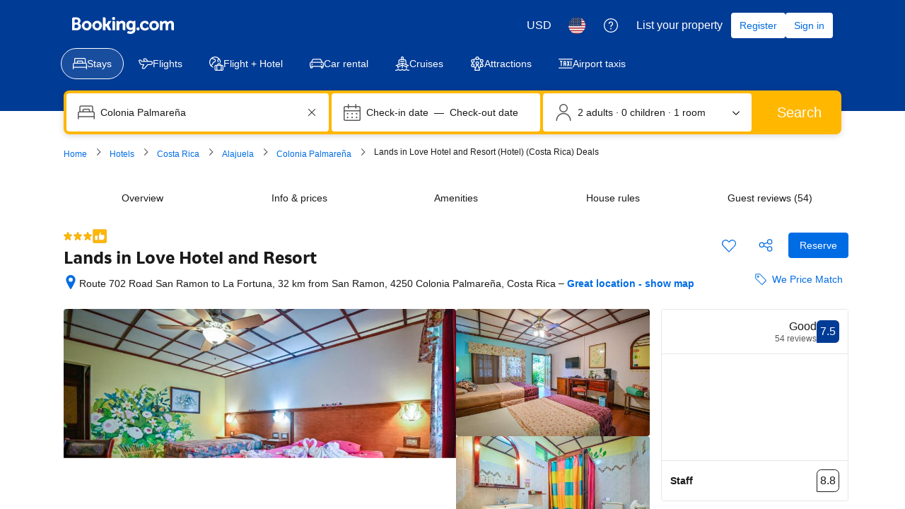

--- FILE ---
content_type: text/html; charset=UTF-8
request_url: https://www.booking.com/hotel/cr/lands-in-love-and-resort.html
body_size: 1812
content:
<!DOCTYPE html>
<html lang="en">
<head>
    <meta charset="utf-8">
    <meta name="viewport" content="width=device-width, initial-scale=1">
    <title></title>
    <style>
        body {
            font-family: "Arial";
        }
    </style>
    <script type="text/javascript">
    window.awsWafCookieDomainList = ['booking.com'];
    window.gokuProps = {
"key":"AQIDAHjcYu/GjX+QlghicBgQ/7bFaQZ+m5FKCMDnO+vTbNg96AEjXDd5GG2UH21aRSEdOOwEAAAAfjB8BgkqhkiG9w0BBwagbzBtAgEAMGgGCSqGSIb3DQEHATAeBglghkgBZQMEAS4wEQQMJRvj6KHN1SZDyy/bAgEQgDuB43sNIUY3n1BtkX7MJggT1sT3DunwpTm7Vis+NY8Ug+2LuSOB5YQEK8OE4REU0M09ckOEhHSpn/2kHw==",
          "iv":"D5498gCs/AAABrKh",
          "context":"4LuskZsC8JRsbO2LLiSZHcj6dbUAlXmIFBswMh3XlO5S8sp/yu1zzZtKhFg1UBfT5ROJOncjOQyYCa8AzST4K9e/MNNPFvsX7pOU28QwVE2exDJ20dFYl6tyicHpFz7xclO4pT4tixaHFwSs6REQww6/eyGQL36uYXmtwp6FwbLVW1j0XCE2Aad9Pul67glPM/bPiSRNmgxz4at2OtSt5liL7NfcgzEnj2A5Df6OpPri9DSpHaGDUB5Y/WqthK95G98Vnq5Sx9IzlkoPm/wRrS+KrgtXJGDJSZUc33BVfvVoPmHgyawArxQjl9//TJDCSgOqCtfrzOVCEeiimlXkPKEa8uGxCR/Ff/iDad2f66Xi8C4="
};
    </script>
    <script src="https://d8c14d4960ca.337f8b16.us-east-2.token.awswaf.com/d8c14d4960ca/a18a4859af9c/f81f84a03d17/challenge.js"></script>
</head>
<body>
    <div id="challenge-container"></div>
    <script type="text/javascript">
        AwsWafIntegration.saveReferrer();
        AwsWafIntegration.checkForceRefresh().then((forceRefresh) => {
            if (forceRefresh) {
                AwsWafIntegration.forceRefreshToken().then(() => {
                    window.location.reload(true);
                });
            } else {
                AwsWafIntegration.getToken().then(() => {
                    window.location.reload(true);
                });
            }
        });
    </script>
    <noscript>
        <h1>JavaScript is disabled</h1>
        In order to continue, we need to verify that you're not a robot.
        This requires JavaScript. Enable JavaScript and then reload the page.
    </noscript>
</body>
</html>

--- FILE ---
content_type: text/css
request_url: https://cf.bstatic.com/static/css/mlt_cloudfront_sd.iq_ltr.css
body_size: 3921
content:
.mltt{background:#fafcff;margin:0;position:relative}.mltt__viewport{border-radius:3px;font-size:14px;line-height:1.2em;margin:0 auto;overflow:hidden;position:relative;width:1110px}.mltt>.mltt__viewport{padding:4px 0 10px}.mltt>.mltt__viewport>.mltt__button{margin:-4px 0 -10px}@media print{.mltt{display:none!important}}#searchresultsTmpl .mltt{margin-bottom:20px}#hotelTmpl.prevent_collapsing_margin{margin-top:0;padding-top:5px}#b2hotelPage .mltt{margin:0}#b2myreservationsPage .mltt{border-radius:3px;clear:both;margin-bottom:20px}.mb-header-buttons+.mltt{margin-top:20px}.mltt__button{cursor:pointer;height:100%;position:absolute;top:0;width:100px;z-index:100;-webkit-transition:color .3s ease;transition:color .3s ease}.mltt__button--left{background:repeat-y;background:-webkit-linear-gradient(0deg,#e5efff 36px,rgba(242,242,242,0)) repeat-y;background:linear-gradient(90deg,#e5efff 36px,rgba(242,242,242,0)) repeat-y;left:-1px}.mltt__button--right{background:repeat-y;background:-webkit-linear-gradient(180deg,#e5efff 36px,rgba(242,242,242,0)) repeat-y;background:linear-gradient(270deg,#e5efff 36px,rgba(242,242,242,0)) repeat-y;right:-1px}.mltt__button .b-icon{color:#333;font-size:20px;height:20px;position:absolute;text-align:center;top:50%;-webkit-transform:translateY(-10px);-ms-transform:translateY(-10px);transform:translateY(-10px);-webkit-transition:color .3s;transition:color .3s;width:20px}.mltt__button:hover .b-icon{color:#0071c2}.mltt__button--left .b-icon{left:5px}#b2myreservationsPage .mltt__button--left .b-icon{left:10px}.mltt__button--right .b-icon{right:5px}#b2myreservationsPage .mltt__button--right .b-icon{right:10px}.mltt__button--left .bk-icon,.mltt__button--right .bk-icon{height:72px;position:absolute}.mltt__button--left .bk-icon{left:-5px}.mltt__button--right .bk-icon{right:-5px}.mltt__button .bk-icon{fill:currentColor}.mltt__button:hover{color:#0071c2}.mltt__track{display:-webkit-box;display:-webkit-flex;display:-ms-flexbox;display:flex;-webkit-flex-wrap:nowrap;-ms-flex-wrap:nowrap;flex-wrap:nowrap;position:relative;-webkit-transition:.5s all;transition:.5s all}.lang_is_ltr .mltt__track{left:0}.mltt__bucket{-webkit-box-flex:0;-webkit-flex:0 0 auto;-ms-flex:0 0 auto;flex:0 0 auto}.mltt__bucket:first-child{padding-left:8px}.mltt__bucket:last-child{padding-right:8px}.mltt__title{margin:0 auto;padding:8px;font-size:14px;line-height:1.2em;-webkit-box-sizing:border-box;-moz-box-sizing:border-box;box-sizing:border-box}.mltt_as_nav>.mltt__title{width:1110px;display:-webkit-box;display:-webkit-flex;display:-ms-flexbox;display:flex}.mltt__title--inline{width:auto;margin:0 10px!important;padding:0}.mltt__legs{-webkit-box-align:center;-webkit-align-items:center;-ms-flex-align:center;align-items:center;display:-webkit-inline-box;display:-webkit-inline-flex;display:-ms-inline-flexbox;display:inline-flex;-webkit-flex-wrap:nowrap;-ms-flex-wrap:nowrap;flex-wrap:nowrap}.mltt__legs>*{-webkit-box-flex:0;-webkit-flex:0 0 auto;-ms-flex:0 0 auto;flex:0 0 auto}.mltt__legs>*:not(:last-child){margin-right:4px}.mltt__leg{background-color:var(--bui_color_white);border-bottom:3px solid;border-radius:3px;-webkit-box-shadow:0 1px 2px 0 rgba(0,0,0,0.2);box-shadow:0 1px 2px 0 rgba(0,0,0,0.2);display:block;padding:7px 10px 4px;text-decoration:none;-webkit-transition:background-color .3s ease;transition:background-color .3s ease;vertical-align:middle}a.mltt__leg{color:#333}.mltt__leg:focus{outline:0}.mltt__leg:last-child{margin-right:0}.mltt__legs--current{padding:0 20px}.lang_is_ltr .mltt__legs--current:first-child{padding-left:0}.lang_is_ltr .mltt__legs--current:last-child{padding-right:0}.mltt__legs--current .mltt__leg--booking{-webkit-box-shadow:0 0 0 1px #008009;box-shadow:0 0 0 1px #008009}.mltt__legs--current .mltt__leg--search{border:1px solid #febb02;border-bottom-width:3px}.mltt__leg__title{display:block;font-weight:bold;overflow:hidden;white-space:nowrap;float:left;-webkit-transition:.2s color;transition:.2s color;max-width:200px;text-overflow:ellipsis}.lang_is_ltr .mltt__leg--booking .mltt__leg__title,.lang_is_ltr .mltt__leg--search .mltt__leg__title{padding-right:8px}.mltt__leg__price_estimate{-webkit-font-smoothing:antialiased;color:rgba(0,0,0,0.2);display:-webkit-box;display:-webkit-flex;display:-ms-flexbox;display:flex;-webkit-flex-wrap:nowrap;-ms-flex-wrap:nowrap;flex-wrap:nowrap;float:right;font-size:14px;font-weight:normal}.lang_is_ltr .mltt__leg__price_estimate{margin-left:10px}.mltt__leg__price_estimate__active{color:rgba(0,0,0,0.2)}.mltt__leg__icon_boxed{background-color:var(--bui_color_white);border-radius:50%;color:#008009;display:block;float:right;font-size:20px;text-align:center;position:relative;right:-5px;top:-2px}.mltt__leg__icon_boxed--search{background-color:#febb02;color:var(--bui_color_white)}.mltt__leg__icon_boxed--search.bicon-search{font-size:12px;line-height:20px;-webkit-box-sizing:border-box;-moz-box-sizing:border-box;box-sizing:border-box;width:20px;height:20px}.mltt__leg__icon_boxed--current{background-color:#008009;color:var(--bui_color_white);font-size:14px;line-height:20px;width:20px;height:20px}.mltt__leg__icon_boxed--past{color:#bdbdbd}.mltt__leg__subtitle{clear:both;color:#333;display:block;font-size:12px;font-weight:normal;overflow:hidden;white-space:nowrap;-webkit-transition:.2s color;transition:.2s color}.mltt__leg__subtitle:not(:first-child){padding-top:2px}.mltt__leg__subtitle:nth-child(2){padding-top:6px}a.mltt__leg:hover .mltt__leg__subtitle{color:inherit;opacity:.7}.mltt__leg--booking{border-bottom-color:#008009;-webkit-box-shadow:0 1px 2px 0 rgba(0,0,0,0.2);box-shadow:0 1px 2px 0 rgba(0,0,0,0.2)}a.mltt__leg--booking:hover .mltt__leg__title,a.mltt__leg--booking:hover .mltt__leg__subtitle{color:#008009}.mltt__leg--booking--past{border-bottom-color:#bdbdbd;-webkit-box-shadow:none;box-shadow:none;background-color:#f5f5f5}.mltt__leg--search{border-width:0;border-bottom:3px solid #febb02}a.mltt__leg--search:hover .mltt__leg__title,a.mltt__leg--search:hover .mltt__leg__subtitle{color:#febb02}.mltt__leg--gap{height:auto;background-color:transparent;border-color:transparent;cursor:default;-webkit-box-shadow:none;box-shadow:none}.mltt__leg--suggestion{background-color:var(--bui_color_white);border:3px dashed rgba(0,0,0,0.2);-webkit-box-shadow:none;box-shadow:none;cursor:pointer;color:#0071c2}a.mltt__leg--suggestion{color:#0071c2}.mltt__leg--suggestion:hover .mltt__leg__title{opacity:.7}.mltt__leg_divider{background-color:rgba(0,0,0,0.2);border-radius:4px;height:4px;vertical-align:middle;width:20px}.mltt__toggle--input{position:absolute;width:1100px;height:30px;padding:0;overflow:hidden;clip:rect(0,0,0,0);white-space:nowrap;-webkit-clip-path:inset(50%);clip-path:inset(50%);border:0;left:50%;-webkit-transform:translate(-550px);-ms-transform:translate(-550px);transform:translate(-550px);opacity:.1}.mltt__toggle{position:absolute;left:0;right:0;margin:8px;text-align:right;z-index:1}.mltt_as_nav>.mltt__toggle{width:1100px;margin:8px auto}.mltt__toggle--label{color:#0071c2;display:inline-block;cursor:pointer;-webkit-user-select:none;-moz-user-select:none;-ms-user-select:none;user-select:none;font-size:14px;font-weight:100;opacity:.99}.mltt__toggle--label:hover{color:#003580}.mltt__toggle--arrow{fill:currentColor;position:relative;top:-1px;width:18px;height:18px}.mltt__toggle--input:not(:checked)+.mltt__toggle .mltt__toggle--visible,.mltt__toggle--input:not(:checked)+.mltt__toggle+.mltt__title .mltt__title--visible,.mltt__toggle--input:not(:checked)+.mltt__toggle+.mltt__title+.mltt__content,.mltt__toggle--input:not(:checked)+.mltt__toggle+.mltt__title+.mltt__viewport,.mltt__toggle--input:not(:checked)+.mltt__toggle+.mltt__title+.mltt__viewport+.mltt__dropdowns,.mltt__toggle--input:checked+.mltt__toggle .mltt__toggle--hidden,.mltt__toggle--input:checked+.mltt__toggle+.mltt__title .mltt__title--hidden,.myreservations .mltt__toggle--input:not(:checked)+.mltt__toggle+.mltt__title{display:none}.mltt__toggle--input:checked+.mltt__toggle .mltt__toggle--arrow{-webkit-transform:rotateX(180deg);transform:rotateX(180deg)}.myreservations .mltt__toggle--input:not(:checked)+.mltt__toggle{width:auto;left:auto;margin:10px 0 0}.myreservations .bc-horizontal .mltt__toggle--input:not(:checked)+.mltt__toggle{margin:-62px 0 0}.myreservations .mltt__toggle--input:not(:checked)+.mltt__toggle .mltt__toggle--label{padding:15px 12px 13px 15px;border:1px solid #0071c2;display:inline-block;border-radius:3px}.myreservations .mltt__toggle--input:not(:checked)+.mltt__toggle .mltt__toggle--label:hover{background-color:rgba(0,112,193,0.1);border-color:#003580}.myreservations .mltt_single_myreservations .mltt__toggle--input:not(:checked)+.mltt__toggle{margin-top:0;position:relative}.myreservations .mltt_single_myreservations .mltt__toggle--input:not(:checked)+.mltt__toggle:before{content:'';display:block;width:100%;height:100%;background:#fff;position:absolute}#b2indexPage .mltt{margin-top:0}.mltt__dropdown--image{width:1000px;height:60px;background-size:auto 100%;background-repeat:no-repeat;background-position:center center;margin-left:50%;-webkit-transform:translateX(-50%);-ms-transform:translateX(-50%);transform:translateX(-50%)}.mltt__dropdown__container .mltt__dropdown__image{display:none}.mltt__dropdown--opened .mltt__dropdown__container .mltt__dropdown__image{display:inline}.mltt__legs--booked .mltt__leg--search{border-color:#a30000}.mltt__legs--booked .mltt__leg__icon_boxed--booked{width:20px;height:20px;overflow:hidden}.mltt__legs--booked .mltt__leg__icon_boxed--booked .bk-icon{margin:-2px}.mltt__legs--booked:hover .mltt__leg--search .mltt__leg__title,.mltt__legs--booked:hover .mltt__leg--search .mltt__leg__subtitle,.mltt__group:hover .mltt__legs--booked a.mltt__leg--search .mltt__leg__title,.mltt__group:hover .mltt__legs--booked a.mltt__leg--search .mltt__leg__subtitle{color:#a30000}.mltt__dropdown--search .mltt__dropdown__close{top:5px;right:4px}.mltt__dropdown--search .bui-button--primary+.bui-button--secondary{margin-top:4px}.mltt__dropdown--search.mltt__dropdown--current{max-width:270px;width:auto}.mltt__leg .mltt__loading-icon{height:24px;left:50%;margin-left:-12px;margin-top:-12px;position:absolute;top:50%;-webkit-transform-origin:50%;-ms-transform-origin:50%;transform-origin:50%;width:24px;display:none}.mltt__leg.is-loading{pointer-events:none;position:relative}.mltt__leg.is-loading>*:not(.mltt__loading-icon){opacity:.1!important}@-webkit-keyframes loading{to{-webkit-transform:rotate(360deg) translate3d(0,0,0);transform:rotate(360deg) translate3d(0,0,0)}}@keyframes loading{to{-webkit-transform:rotate(360deg) translate3d(0,0,0);transform:rotate(360deg) translate3d(0,0,0)}}.mltt__leg.is-loading .mltt__loading-icon{-webkit-animation:loading 1200ms steps(12,end) infinite;animation:loading 1200ms steps(12,end) infinite;display:block}.mltt_leg_icon_box{position:relative;width:20px;height:20px;overflow:hidden;border-radius:50%;right:-5px;top:-2px;text-align:center;float:right}.mltt_leg_icon_box--booking svg,.mltt_leg_icon_box--past svg,.mltt_leg_icon_box--search svg,.mltt_leg_icon_box--pob svg{margin:-2px}.mltt_leg_icon_box--instay svg{fill:var(--bui_color_white)}.mltt_leg_icon_box--search{background-color:transparent}.mltt_leg_icon_box--instay{background-color:#008009}.mltt_leg_icon_box--past{background-color:var(--bui_color_white)}.mltt__leg{cursor:pointer}.mltt__leg.mltt__leg--booking--past,.mltt__leg.mltt__leg--gap{cursor:default}.mltt__dropdown{background:white;border-radius:3px;-webkit-box-shadow:0 1px 2px 0 rgba(0,0,0,.5);box-shadow:0 1px 2px 0 rgba(0,0,0,.5);margin-top:-30px;opacity:0;padding:20px;pointer-events:none;position:absolute;top:100%;-webkit-transition:opacity .3s ease,margin-top .3s ease;transition:opacity .3s ease,margin-top .3s ease;width:270px;z-index:900;line-height:1.2}.mltt__dropdown--open{opacity:1;pointer-events:auto;margin-top:0}.mltt__dropdown__close{position:absolute;right:10px;top:10px;color:#6b6b6b;-webkit-transition:color .3s ease;transition:color .3s ease}.mltt__dropdown__close:hover{color:#c00}.mltt__sc__hotel-container{margin:0 -8px -8px}.mltt__dropdown__hotel-card{clear:both;cursor:pointer;margin-top:10px;padding:8px;overflow:hidden;-webkit-box-shadow:0 0 3px 0 rgba(0,0,0,0.2);box-shadow:0 0 3px 0 rgba(0,0,0,0.2);position:relative}.mltt__dropdown__hotel-card:hover{background:#fafcff}a.mltt__dropdown__hotel-content{display:-webkit-box;display:-webkit-flex;display:-ms-flexbox;display:flex;text-decoration:none}.mltt__dropdown__container{display:-webkit-box;display:-webkit-flex;display:-ms-flexbox;display:flex;overflow:hidden}.mltt__dropdown__container-ufi{font-size:12px;color:#6b6b6b}.mltt__dropdown__heading{font-weight:700;margin:0 0 4px;padding:0}a.mltt__dropdown__title{color:#0071c2;display:block;font-size:16px;font-weight:500;margin:0 0 4px;padding:0;text-decoration:none}.mltt__dropdown__title:hover{color:#febb02}.mltt__dropdown__hotel-name{color:#0071c2;font-size:14px;font-weight:500}.mltt__dropdown__text{font-size:12px;line-height:18px;font-weight:400;color:#6b6b6b;margin-bottom:2px;display:block}.mltt__dropdown__text--price{color:#008009;font-size:14px;line-height:20px;font-weight:500;position:absolute;bottom:5px;right:8px}.mltt_dropdown__list{margin:4px 0}.lang_is_ltr .mltt__dropdown__text--price{text-align:right}.mltt__dropdown__text--unavailable_copy{color:#a30000;font-size:12px;font-weight:normal}.mltt__dropdown__text--unavailable_block{background-color:#a30000;color:var(--bui_color_white);padding:2px 5px;border-radius:2px;display:table;margin:4px 0}.mlttt__dropdown__ufi{list-style:none;margin:0;padding:0;width:100%;line-height:1.2}.mltt__dropdown__sc_viewed_hotels{display:block;margin-top:16px}.mltt__dropdown__los_stay_copy{font-weight:bold}ul.mlttt__dropdown__ufi.location{line-height:1.4}.mltt__dropdown a.mltt__dropdown__button{clear:both;text-decoration:none;text-align:center;width:100%;padding:8px 0;color:var(--bui_color_white);-webkit-transition:background-color .5s ease;transition:background-color .5s ease;background-color:#0071c2;margin-top:8px;font-weight:500}.mltt__dropdown a.mltt__dropdown__button:hover{background-color:#003580}.mltt__dropdown__image{border-radius:2px;-webkit-box-flex:0;-webkit-flex:0 0 auto;-ms-flex:0 0 auto;flex:0 0 auto;height:60px;margin-right:8px;object-fit:cover;-webkit-transition:-webkit-transform .5s;transition:transform .5s;width:60px;overflow:hidden}.mltt__mltt__dropdown__hotel-card img.mltt__dropdown__image:hover{-webkit-transform:scale(1.1);-ms-transform:scale(1.1);transform:scale(1.1)}.mltt__dropdown__image.ufi{border-radius:50%}img.mltt__dropdown__image.ufi:hover{opacity:.8}.mltt__dropdown__image.missing{border-radius:50%;border:2px solid #0071c2;position:relative}.mltt__dropdown__image.missing:hover{background-color:#fafcff}.mltt__search_card_location{position:absolute;top:25%;left:25%}.mltt__dropdown__review-score{background-color:#003580;color:var(--bui_color_white);display:block;font-size:9px;line-height:2;width:18px;vertical-align:baseline;position:relative;text-align:center;padding:0;margin:5px 0;border-radius:4px 4px 4px 0;font-weight:normal}.mltt__dropdown__text--price__loader{height:20px;background:url(//cf.bstatic.com/static/img/mlt/loader/1bc7dd42d53a03bf95ff4c7fe386b8566155db2b.gif) no-repeat;background-size:cover;width:20px;position:absolute;right:8px;bottom:5px}.lang_is_ltr .mltt__dropdown__text--price__loader{float:right}a.mltt__dropdown__link{border-top:1px solid #bdbdbd;display:block;margin-top:8px;padding:8px 0 8px 16px;text-decoration:none;font-weight:500;position:relative;font-size:14px}.mltt__dropdown__link-block{width:258px;display:inline-block}.mltt__dropdown__footer{background-color:#006607;color:var(--bui_color_white);font-size:14px;font-weight:300;padding:8px 16px}.mltt__dropdown__footer-right{float:right}.mltt__dropdown__booking{padding:0;width:310px}.mltt__dropdown__booking .mltt__dropdown__container{padding:16px 16px 0;font-size:14px}.mltt__timeline_booking-arrow{position:relative;padding:0 0 0 8px;top:50%;-webkit-transform:translateY(-50%);-ms-transform:translateY(-50%);transform:translateY(-50%);position:absolute}.mltt__dropdown__link .bk-icon{fill:currentColor}.mltt__dropdown__button-sc{margin-top:8px}.bui-button--primary.mltt__dropdown__button-sc:hover{background-color:#003580}.mltt__dropdown__placeholder.search_dropdown_card{padding:8px 32px 8px 20px;display:block;background:#f5f5f5;margin:-20px -20px 16px;border-bottom:1px solid #e6e6e6;color:#333}.mltt--nodash .mltt__bucket:first-child .mltt__legs>*:not(:last-child){margin-right:0}.mltt--nodash .mltt__leg,.mltt--nodash .mltt__title--inline{position:relative;margin-left:28px}.mltt--nodash .mltt__title--inline{margin:0 34px!important}.mltt--nodash .mltt__leg:before,.mltt--nodash .mltt__title--inline:before,.mltt--nodash .mltt__title--inline:after{content:'';background-color:rgba(0,0,0,0.2);border-radius:4px;height:4px;width:20px;position:absolute;left:-24px;top:50%;pointer-events:none}.mltt--nodash .mltt__title--inline:before,.mltt--nodash .mltt__title--inline:after{margin-top:-2px}.mltt--nodash .mltt__title--inline:before{left:-30px}.mltt--nodash .mltt__title--inline:after{left:auto;right:-30px}.mltt--nodash .mltt__bucket:first-child .mltt__leg:first-child,.mltt--nodash .mltt__bucket+.mltt__bucket .mltt__leg{margin-left:0}.mltt--nodash .mltt__bucket:first-child .mltt__leg:first-child:before,.mltt--nodash .mltt__bucket+.mltt__bucket .mltt__leg:before{content:none}.mltt--nodash .mltt__leg--suggestion:before{left:-27px;top:23px}.mltt--nodash .mltt__bucket:first-child .mltt__legs>.mltt__leg--current{margin-left:49px;margin-right:21px}.mltt--nodash .mltt__leg--current:before{left:-45px}.mltt--nodash .mltt__leg--current:first-child{margin-left:0}.mltt--nodash .mltt__leg--current.mltt__leg--search{-webkit-box-shadow:0 0 0 1px #febb02,0 1px 2px 1px rgba(0,0,0,0.2);box-shadow:0 0 0 1px #febb02,0 1px 2px 1px rgba(0,0,0,0.2)}.mltt--nodash .mltt__leg--current.mltt__leg--search.mltt__legs--booked{-webkit-box-shadow:0 0 0 1px #a30000,0 1px 2px 1px rgba(0,0,0,0.2);box-shadow:0 0 0 1px #a30000,0 1px 2px 1px rgba(0,0,0,0.2);border-bottom-color:#a30000}.mltt--nodash .mltt__leg--current.mltt__leg--booking{-webkit-box-shadow:0 0 0 1px #008009,0 1px 2px 1px rgba(0,0,0,0.2);box-shadow:0 0 0 1px #008009,0 1px 2px 1px rgba(0,0,0,0.2)}.mltt__leg--search.mltt__legs--booked:hover .mltt__leg__title,.mltt__leg--search.mltt__legs--booked:hover .mltt__leg__subtitle{color:#a30000}.mltt__leg--has-close-button{position:relative}.mltt__leg__close{position:absolute;right:-12px;top:-12px;line-height:14px;padding:4px;fill:#bdbdbd;-webkit-transition:all .2s ease;transition:all .2s ease}.mltt__leg__close__icon{position:relative}.mltt__leg__close__icon:before{content:"";height:12px;width:12px;display:inline-block;background-color:var(--bui_color_white);border-radius:50%;position:absolute;top:2px;left:2px}.mltt__leg__close__icon svg{position:relative}.mltt__leg__close:hover{fill:#6b6b6b}.mltt--is-dismissible{position:relative}.mltt__close{position:absolute;top:-16px;right:-16px;-webkit-transition:all .2s ease;transition:all .2s ease;fill:#bdbdbd;border:0;background:transparent;padding:8px;line-height:16px;z-index:200;font-size:12px;font-weight:400;color:#6b6b6b}.mltt__close__icon-wrapper{margin-left:4px;position:relative}.mltt__close__icon-wrapper:before{content:"";display:inline-block;background-color:var(--bui_color_white);line-height:24px;width:14px;height:14px;border-radius:50%;position:absolute;top:2px;right:2px}.mltt__close svg{position:relative}.mltt__close:focus,.mltt__close:hover{fill:#6b6b6b;outline:0;color:#333}.mltt--as-panel .mltt__viewport{padding-left:5px;padding-left:5px;background:transparent;background-color:#fff;-webkit-box-shadow:0 1px 2px #e9f0fa;box-shadow:0 1px 2px #e9f0fa;border:1px solid #e9f0fa;border-top:1px solid #e4e4e4;margin-top:42px}.mltt--as-panel .mltt__close{right:-8px;top:-32px}.mltt--as-panel .mltt__close__icon-wrapper{top:-1px}